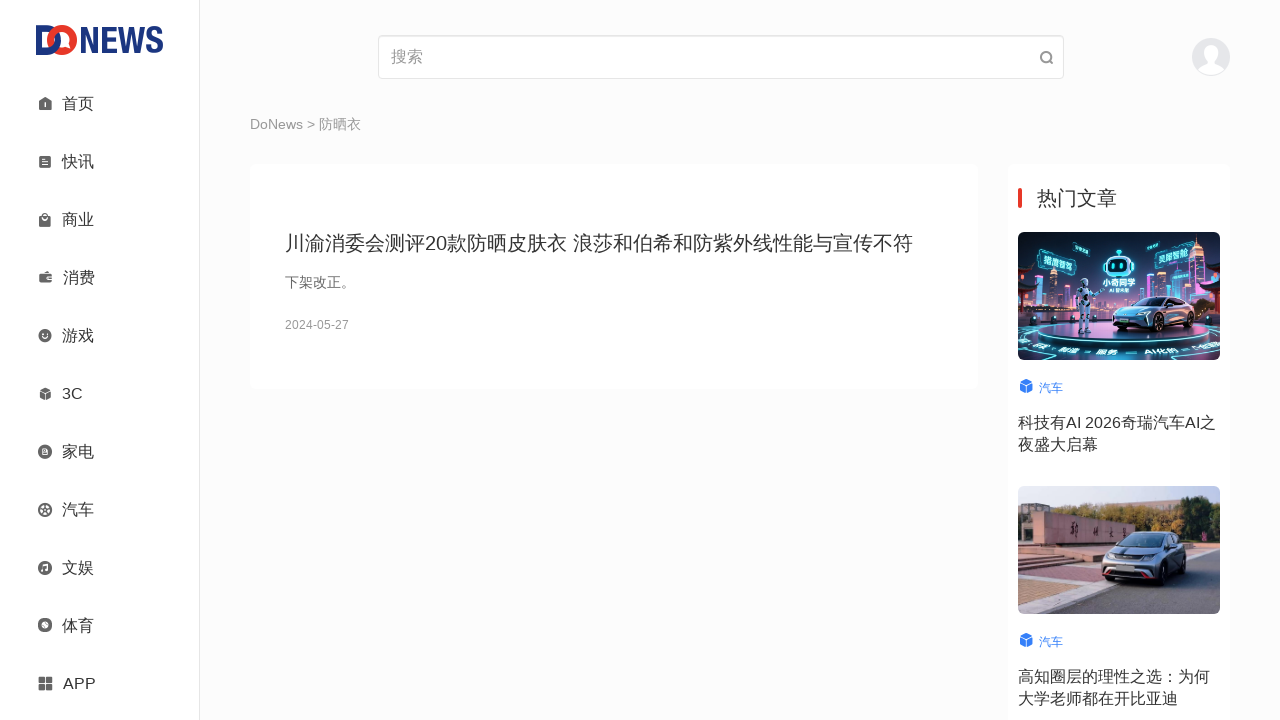

--- FILE ---
content_type: text/html;charset=UTF-8
request_url: https://www.donews.com/tag/21420.html
body_size: 8759
content:
<!DOCTYPE html>
<html lang="en">
<head>
<meta charset="UTF-8">
<title>防晒衣 - DoNews - 创新无边界</title>
<meta http-equiv="X-UA-Compatible" content="IE=edge">
<meta name="viewport" content="width=device-width, initial-scale=1">
<meta name="keywords" content="防晒衣" />
<meta name="description" content="防晒衣" />
<meta property="og:title" content="防晒衣 - DoNews - 创新无边界" />
<meta property="og:url" content="https://www.donews.com/tag/21420.html" />
<meta property="og:image" content="https://www.donews.com/static/image/logo-donews.jpg" />
<meta property="og:description" content="防晒衣" />
<link rel="manifest" href="https://www.donews.com/manifest.json" />
<link rel="icon" href="https://www.donews.com/static/v3/images/small-logo.png">
<script src="https://www.donews.com/static/js/jquery_2.1.1.min.js"></script>
<script src="https://www.donews.com/static/v3/bootstrap/js/bootstrap.min.js"></script>
<link rel="stylesheet" href="https://www.donews.com/static/v3/bootstrap/css/bootstrap.min.css">
<link rel="stylesheet" href="https://www.donews.com/static/v3/icon-font/icon.css">
<link rel="stylesheet" href="https://www.donews.com/static/v3/icon-font/iconfont.css">
<link rel="stylesheet" href="https://www.donews.com/static/v3/css/custom0801.css">
<link rel="stylesheet" href="https://www.donews.com/static/v3/css/responsive0721.css">
<script src="https://g1.tagtic.cn/g.js"></script>
<link rel="stylesheet" href="https://www.donews.com/static/v3/css/search-list.css">
</head>
<body>
<div class="container-fluid">
<div class="row">
<div class="col-lg-2 col-md-2 col-sm-2" style="border-right: 1px solid #e6e6e6;background: #FFFFFF;position: fixed;z-index:1001;">
<div class="side-bar">
<div class="logo-wrapper">
<a href="https://www.donews.com">
<img class="full-logo" src="https://img6.donews.com/static/v3/images/full-logo.png" alt="logo" />
</a>
<a href="https://www.donews.com">
<img class="small-logo" src="https://img6.donews.com/static/v3/images/small-logo.png" alt="logo" />
</a>
</div>
<div class="navigation">
<a class="item " href="https://www.donews.com">
<span class="left icon iconfont  iconshouye"></span>
<div class="right ">首页</div>
</a>
<a class="item " href="https://www.donews.com/newsflash/index">
<span class="left icon iconfont  iconzixun"></span>
<div class="right ">快讯</div>
</a>
<a class="item " href="https://www.donews.com/company/index">
<span class="left icon iconfont  iconshangye"></span>
<div class="right ">商业</div>
</a>
<a class="item " href="https://www.donews.com/consumer/index">
<span class="left icon iconfont ">
<img src="https://www.donews.com/static/v3/icon-font/consumer.svg" width="15">
</span>
<div class="right ">消费</div>
</a>
<a class="item " href="https://www.donews.com/ent/index">
<span class="left icon iconfont  iconkaixin"></span>
<div class="right ">游戏</div>
</a>
<a class="item " href="https://www.donews.com/digital/index">
<span class="left icon iconfont  iconchanpin"></span>
<div class="right ">3C</div>
</a>
<a class="item " href="https://www.donews.com/digitalhome/index">
<span class="left icon iconfont  iconbaocun"></span>
<div class="right ">家电</div>
</a>
<a class="item " href="https://www.donews.com/automobile/index">
<span class="left icon iconfont  iconlunziguanli"></span>
<div class="right ">汽车</div>
</a>
<a class="item " href="https://www.donews.com/recreation/index">
<span class="left icon iconfont  iconyinleyule"></span>
<div class="right ">文娱</div>
</a>
<a class="item " href="https://www.donews.com/sport/index">
<span class="left icon iconfont ">
<img src="https://www.donews.com/static/v3/icon-font/sport.svg" width="14">
</span>
<div class="right ">体育</div>
</a>
<a class="item " href="https://www.donews.com/idonews/index">
<span class="left icon iconfont  iconzhuanlan"></span>
<div class="right ">专栏</div>
</a>
<a class="item " href="https://www.donews.com/live/index">
<span class="left icon iconfont  iconzhibodianji"></span>
<div class="right ">直播</div>
</a>
<a class="item " href="https://www.donews.com/special/index">
<span class="left icon iconfont  iconzixun1"></span>
<div class="right ">专题</div>
</a>
</div>
<div class="navigation" style="overflow-y: visible;overflow-x: visible;">
<a class="item app-item">
<span class="left icon iconfont iconqiehuanyingyong"></span>
<div class="right">APP</div>
<div class="menu-app">
<img src="https://www.donews.com/static/v2/images/code.png">
</div>
</a>
</div>
</div>
</div>
<div class="col-lg-10 col-md-10 col-sm-10" style="height: 100vh;left: 200px; overflow-x: hidden; overflow-y: auto; position: relative" id="contentMain">
<div class="content-wrapper">
<div class="search-header">
<div>
<a href="https://www.donews.com">
<img class="logo" src="https://img6.donews.com/static/v3/images/full-logo.png" alt="logo" />
</a>
</div>
<div class="search-wrapper">
<form id="search_news_form" action="https://www.donews.com/search/search_word.html" style="width: 100%;margin-block-end: 0;">
<input name="keyword" placeholder="搜索" value="" type="text" class="form-control"/>
</form>
<span class="icon iconfont iconsousuo" id="seach-icon" style="position: absolute;right: 10px;"></span>
</div>
<div class="user-menu-wrapper">
<span class="abcde">
</span>
</div>
<button class="navbar-toggle" type="button" data-toggle="collapse" data-target=".js-navbar-collapse">
<span class="iconfont icon iconhanbao menu"></span>
</button>
</div>
<div class="collapse navbar-collapse js-navbar-collapse" style="position: absolute; background-color: #FFFFFF; z-index: 999">
<ul class="nav navbar-nav">
<div class="menu-list">
<div class="menu-list-top">
<img class="user" src="https://img6.donews.com/static/v3/images/user-avatar.png" alt="user" onclick="showLoginModal()" />
<div class="tabs">
</div>
</div>
<div class="menu-row">
<a class="item " href="https://www.donews.com">
<span class="left icon iconfont  iconshouye"></span>
<div class="right ">首页</div>
</a>
<a class="item " href="https://www.donews.com/newsflash/index">
<span class="left icon iconfont  iconzixun"></span>
<div class="right ">快讯</div>
</a>
<a class="item " href="https://www.donews.com/company/index">
<span class="left icon iconfont  iconshangye"></span>
<div class="right ">商业</div>
</a>
<a class="item " href="https://www.donews.com/consumer/index">
<span class="left icon iconfont ">
<img src="https://www.donews.com/static/v3/icon-font/consumer.svg" width="15">
</span>
<div class="right ">消费</div>
</a>
<a class="item " href="https://www.donews.com/ent/index">
<span class="left icon iconfont  iconkaixin"></span>
<div class="right ">游戏</div>
</a>
<a class="item " href="https://www.donews.com/digital/index">
<span class="left icon iconfont  iconchanpin"></span>
<div class="right ">3C</div>
</a>
<a class="item " href="https://www.donews.com/digitalhome/index">
<span class="left icon iconfont  iconbaocun"></span>
<div class="right ">家电</div>
</a>
<a class="item " href="https://www.donews.com/automobile/index">
<span class="left icon iconfont  iconlunziguanli"></span>
<div class="right ">汽车</div>
</a>
<a class="item " href="https://www.donews.com/recreation/index">
<span class="left icon iconfont  iconyinleyule"></span>
<div class="right ">文娱</div>
</a>
<a class="item " href="https://www.donews.com/sport/index">
<span class="left icon iconfont ">
<img src="https://www.donews.com/static/v3/icon-font/sport.svg" width="14">
</span>
<div class="right ">体育</div>
</a>
<a class="item " href="https://www.donews.com/idonews/index">
<span class="left icon iconfont  iconzhuanlan"></span>
<div class="right ">专栏</div>
</a>
<a class="item " href="https://www.donews.com/live/index">
<span class="left icon iconfont  iconzhibodianji"></span>
<div class="right ">直播</div>
</a>
<a class="item " href="https://www.donews.com/special/index">
<span class="left icon iconfont  iconzixun1"></span>
<div class="right ">专题</div>
</a>
<a class="item last-item" href="https://www.donews.com/app.html">
<span class="left icon iconfont iconqiehuanyingyong"></span>
<div class="right">APP</div>
</a>
</div>
</div>
</ul>
</div>
<script>$('#seach-icon').click(function(){var keyword =$("#search_news_form input[name='keyword']").val()
window.open('https://www.donews.com/search/search_word.html?keyword='+keyword);})
</script> <div class="list-wrapper">
<div class="crumbs"><a href="https://www.donews.com">DoNews</a> > 防晒衣</div>
<div class="row">
<div class="col-lg-9 col-md-9 col-sm-12 col-xs-12">
<div class="search-left-wrapper search-bg-white" id="loadPushWrapper">
<div class="search-title">
</div>
<div class="search-result-item">
<a href="https://www.donews.com/news/detail/1/4253832.html" target="_blank">
<div class="search-result-title">川渝消委会测评20款防晒皮肤衣 浪莎和伯希和防紫外线性能与宣传不符<span class="search-red-font"></span></div>
<div class="search-result-content">下架改正。<span class="search-red-font"></span></div>
<div>2024-05-27</div>
</a>
</div>
</div>
</div>
<div class="col-lg-3 col-md-3 hidden-sm hidden-xs">
<div class="search-right-wrapper search-bg-white">
<div class="search-popular-articles"><span></span>热门文章</div>
<div class="search-articles-item">
<a href="https://www.donews.com/news/detail/7/6380984.html" target="_blank">
<img src="https://img6.donews.com/img/2026/01/18/img_pic_1768700598_1970.png">
<div class="type">
<span class="icon iconfont iconchanpin"></span>
<span style="margin-left: 1px">汽车</span>
</div>
<div class="search-articles-content">科技有AI 2026奇瑞汽车AI之夜盛大启幕</div>
</a>
</div>
<div class="search-articles-item">
<a href="https://www.donews.com/news/detail/7/6378587.html" target="_blank">
<img src="https://img6.donews.com/img/2026/01/16/img_pic_1768530724.png">
<div class="type">
<span class="icon iconfont iconchanpin"></span>
<span style="margin-left: 1px">汽车</span>
</div>
<div class="search-articles-content">高知圈层的理性之选：为何大学老师都在开比亚迪</div>
</a>
</div>
<div class="search-articles-item">
<a href="https://www.donews.com/news/detail/5/6376698.html" target="_blank">
<img src="https://img6.donews.com/img/2026/01/15/img_pic_1768454928.jpg">
<div class="type">
<span class="icon iconfont iconchanpin"></span>
<span style="margin-left: 1px">3C</span>
</div>
<div class="search-articles-content">华为Mate70系列新年礼遇心享，直降1800+鸿蒙6满配，全能旗舰闭眼入</div>
</a>
</div>
<div class="search-articles-item">
<a href="https://www.donews.com/news/detail/5/6370830.html" target="_blank">
<img src="https://img6.donews.com/img/2026/01/13/img_pic_431768305869.png">
<div class="type">
<span class="icon iconfont iconchanpin"></span>
<span style="margin-left: 1px">3C</span>
</div>
<div class="search-articles-content">自由无畏、横冲直撞，Marshall Emberton III 2026 马年新春限定款音箱开箱</div>
</a>
</div>
<div class="search-articles-item">
<a href="https://www.donews.com/news/detail/7/6368275.html" target="_blank">
<img src="https://img6.donews.com/img/2026/01/12/img_pic_1768209236.png">
<div class="type">
<span class="icon iconfont iconchanpin"></span>
<span style="margin-left: 1px">汽车</span>
</div>
<div class="search-articles-content">2026款宋Pro DM-i 220km长续航版上市 限时11.98万元起</div>
</a>
</div>
<div class="search-articles-item">
<a href="https://www.donews.com/news/detail/7/6367504.html" target="_blank">
<img src="https://img6.donews.com/img/2026/01/12/img_pic_281768187815.jpeg">
<div class="type">
<span class="icon iconfont iconchanpin"></span>
<span style="margin-left: 1px">汽车</span>
</div>
<div class="search-articles-content">上汽通用五菱×华为合作的大成之作——华境S落地国家领航级智能工厂</div>
</a>
</div>
</div>
</div>
</div>
</div>
</div>
<script type='text/javascript' src="https://www.donews.com/static/v3/js/loadMore.js"></script>
<div class="bottom-wrapper">
<div class="content-wrapper">
<div class="row bottom-top-row">
<div class="col-lg-8 col-md-7 col-sm-6 col-xs-8">
<div class="bottom-big-font bottom-font-margin">
<span><a href="https://www.donews.com/commom/aboutus">关于我们</a></span>|
<span><a href="https://www.donews.com/commom/agree">电子协议</a></span>|
<span><a href="https://www.donews.com/commom/contact">合作联系</a></span>|
<span class="beianhaonew"><a href="https://beian.miit.gov.cn" target="_black">蜀ICP备2024059877号-1</a></span>
</div>
</div>
<div class="col-lg-4 col-md-5 col-sm-6 col-xs-4" style="width: auto;float: none;">
<div class="bottom-right-icon text-right hidden-xs">
<a href="#" class="searchBtn" onclick="showSearchModal()"><img src="https://www.donews.com/static/v3/images/search.png"></a>
<a href="https://weibo.com/donewsoffice?is_hot=1" target="_blank"><img src="https://www.donews.com/static/v3/images/weibo.png"></a>
<a href="#" class="bottom-right-weixin-hover-img">
<span></span>
<img src="https://www.donews.com/static/v3/images/weixin.png">
</a>
<a href="https://rss.donews.com" target="_blank"><img src="https://www.donews.com/static/v3/images/rss.png"></a>
</div>
<div class="website-info" id="websiteInfo">
<span>网站信息</span>
<img class="rotate-img" src="https://www.donews.com/static/v3/images/icon-img/arrow-down.png">
</div>
</div>
</div>
</div>
<div class="bottom-line"></div>
<div class="bottom-bot-row bottom-bot-none" id="bottomBot">
<div class="content-wrapper">
<div class="row">
<div class="col-lg-8 col-md-8 col-sm-12 col-xs-12">
<div class="bottom-font-small hidden-xs">
Copyright © DoNews 2000-2026 All Rights Reserved<br>
<a href="http://beian.miit.gov.cn" target="_blank" style="color: #666666">蜀ICP备2024059877号-1</a>
<br>
联系地址：北京市海淀区宝盛东路兴华绿色产业楼3层307室（东升地区）<br>
邮箱：jubao@infinities.com.cn<br>
网上有害信息举报专区: www.12377.cn
</div>
<div class="bottom-font-small visible-xs-block">
Copyright © DoNews 2000-2026 All Rights Reserved<br>
<a href="https://beian.miit.gov.cn" target="_blank" style="color: #666666">蜀ICP备2024059877号-1</a><br>
</div>
<div class="bottom-font-small bottom-bei">
<a target="_blank" href="http://www.beian.gov.cn/portal/registerSystemInfo?recordcode=11010802023059">
<img src="https://www.donews.com/static/v2/images/beianbgs.png" alt="">
<span style="color:#666666;">京公网安备11010802023059号</span>
</a>
</div>
</div>
<div class="col-lg-4 col-md-4 hidden-sm hidden-xs">
</div>
</div>
</div>
</div>
</div>
</div>
</div>
</div>
<div class="modal-bg" id="loginModal" style="display: none">
<div class="modal-container">
<img src="https://www.donews.com/static/v3/images/modal-cancel.png" onclick="closes()" class="modal-cancel">
<div class="modal-logo">
<img src="https://img6.donews.com/static/v3/images/full-logo.png">
</div>
<div class="modal-input-container">
<input type="tel" name="tel" maxlength="11" placeholder="请输入11位手机号码" class="modal-input">
</div>
<input type="hidden" id="rid" value="" name="rid">
<div class="modal-input-container" id="codeInput">
<input type="text" name="verificationCode" placeholder="请输入验证码" class="modal-input">
<span class="modal-get-code" id="TencentCaptcha" data-appid="2017888813" data-cbfn="callbackName" data-biz-state="data-biz-state">获取验证码</span>
<span class="hidden" id="sendSmsBtn">获取验证码</span>
</div>
<div class="modal-input-container" id="pwdInput" style="display: none">
<input type="password" name="password" placeholder="请输入密码" class="modal-input">
</div>
<div class="personal-btn modal-btn" onclick="closeLoginModal()">登录</div>
<div class="change-login-type modal-red-font" id="pwdLogin">
<span onclick="pwdLoginBtn()">密码登录 ></span>
</div>
<div class="change-login-type modal-red-font" id="codeLogin" style="display: none">
<span onclick="codeLoginBtn()">验证码登录 ></span>
</div>
<div class="modal-read-tip">
登录即代表您已阅读同意<a href="https://www.donews.com/commom/aboutus"><span class="modal-red-font">用户协议</span></a>和<a href="https://www.donews.com/commom/aboutus"><span class="modal-red-font">隐私协议</span></a>
</div>
</div>
</div>
<?//= _STATIC ?>
<script type='text/javascript' src="https://www.donews.com/static/v2/js/loadMore.js"></script>
<script src="https://www.donews.com/static/v2/js/jquery.cookie.min.js"></script>
<script src="https://turing.captcha.qcloud.com/TCaptcha.js"></script>
<script>window.callbackName =function (res) {if (res.ret ===0) {const tel =$("input[name='tel']").val();if (!tel){alert('请输入手机号')
return
}
$("#rid").val(res.ticket);$.ajax({type:"post",url:"https://www.donews.com/login/fverify",data:{msg:res},success:function (data){if(data ==1){getCode();}
}
})
}
}
function getCode () {$("#TencentCaptcha").addClass('hidden')
 const tel =$("input[name='tel']").val();var rid =$("input[name='rid']").val();if (!tel){alert('请输入手机号')
return false
}
if (rid ==""){alert('请进行图形验证')
return false
}
var ev =$("#sendSmsBtn");$(ev).removeClass('hidden')
let seconds =60
$(ev).text(seconds + 's').css('color','#999999')
const interval =setInterval(function() {if (seconds ===0) {$("#TencentCaptcha").removeClass('hidden')
 $(ev).addClass('hidden')
clearInterval(interval)
} else {seconds--
$(ev).text(seconds + 's').css('color','#999999')
}
},1000)
var ti =Math.random();$.ajax({type:"POST",url:"/login/getcode",data:{tel:tel,time:ti,rid:rid},datatype:"json",success:function(data){if (data ==='success'){alert('发送成功')
}else if(data =='count_error'){alert('您当前验证码接收条数超过限制，请于明日再次尝试。')
}else if(data =='code_error'){alert('您的图形验证失败，请于重新点击按钮验证。')
}else{alert('出现错误，请检查填写内容')
}
},error:function(){}
});}
</script>
<script>$(function() {$("#websiteInfo").on("click",function() {if ($(this).children("img").attr("class")) {$(this).children("img").removeClass("rotate-img")
$('#bottomBot').removeClass("bottom-bot-none")
$('#contentMain')[0].style.paddingBottom ='276px'
} else {$(this).children("img").addClass("rotate-img")
$('#bottomBot').addClass("bottom-bot-none")
$('#contentMain')[0].style.paddingBottom ='60px'
}
})
})
</script>
<script>var offset =0
var isDown =false
$(document).ready(function(){var sHeight =$('#contentMain')[0].scrollHeight
var wHeight =$(this).height();if (sHeight ===wHeight) {$('.bottom-wrapper').css('display','block')
}
var debouncedLoadMore =debounce(loadMoreBtn,300)
let scrollTime
let isDownTime =null
$('#contentMain').scroll(function() {var scrollTop =$(this).scrollTop();var scrollHeight =$(this)[0].scrollHeight
var windowHeight =$(this).height();if (scrollTop >offset) {isDown =true
} else {if (isDownTime) {clearInterval(isDownTime)
}
isDownTime =setTimeout(() =>{isDown =false
},300)
}
offset =scrollTop
if (scrollTop + windowHeight >scrollHeight - 61) {debouncedLoadMore()
return
}
if (scrollTime) {clearInterval(scrollTime)
}
scrollTime =setTimeout(() =>{if (!$("#websiteInfo").children("img").attr('class') &&$('.bottom-wrapper').attr('style') ==='display: block;') {$('#contentMain')[0].style.paddingBottom ='276px'
} else {$('#contentMain')[0].style.paddingBottom ='60px'
}
},300)
if ((scrollTop >(scrollHeight - windowHeight) / 2) &&isDown) {$('.bottom-wrapper').css('display','block')
} else {$('.bottom-wrapper').css('display','none')
}
});})
function debounce(func,wait) {var timer
return function () {var that =this
var args =arguments
timer &&clearTimeout(timer)
timer =setTimeout(function () {func.apply(that,args)
},wait)
}
}
</script>
<script>$(function() {$(".tab-item").on("click",function() {$(".tab-item").siblings().removeClass("active-item");$(this).addClass("active-item");$(".article-content-wrapper .article-content").eq($(this).index()).show().siblings().hide();})
})
</script>
<script>var a =$.cookie('user');var b =$.cookie('user_pic');var c ='&time='+Math.random();var d =Math.random();var loginType =0;if (b){console.log(b);$('.abcde').append('<img class="user" src="'+b+'" style="border-radius: 50%;" alt="user" />');$('.user-menu-wrapper').append('<div class="user-menu-list"><div class="user-menu"><div><a href="http://mp.donews.com">我的投稿</a></div>\n'+
'                                <div><a href="http://mp.donews.com/index.php/User/info.html">个人资料</a></div>\n'+
'                                <div><span onclick="delLogin()">注销</span></div></div></div>');}else {$('.abcde').append('<img class="user" src="https://img6.donews.com/static/v3/images/user-avatar.png"  alt="user"  onclick="showLoginModal()" />');}
function showLoginModal () {document.getElementById('loginModal').style.display ='block'
}
function closes() {document.getElementById('loginModal').style.display ='none'
}
function closeLoginModal () {var tel =$("input[name='tel']").val();var code =$("input[name='verificationCode']").val();var pass =$("input[name='password']").val();var rand =parseInt(Math.random()*10000 + 100);if ((loginType==0 &&code=='') ||(loginType==1 &&pass=='')){alert('请填写完整');return false;}
$.ajax({type:"POST",url:"/login/login",data:{tel:tel,pass:pass,code:code,keynum:rand},success:function(data){console.log(data);if (JSON.parse(data).code ===0){$.cookie('user',JSON.parse(data).data.user ,{expires:86400,path:'/',domain:'donews.com' });$.cookie('user_pic',JSON.parse(data).data.user_pic,{expires:86400,path:'/',domain:'donews.com' });alert('登录成功')
window.location.href="https://www.donews.com";}else {alert(JSON.parse(data).msg);}
},error:function(){}
});}
function delLogin() {$.removeCookie('user',{path:'/',domain:'donews.com' });$.removeCookie('user_pic',{path:'/',domain:'donews.com' });$.ajax({type:"GET",url:"/login/logout",data:{id:a,time:Math.random()},success:function(data){if (JSON.parse(data).code ===0){window.location.href="https://www.donews.com";}
},error:function(){}
});}
function pwdLoginBtn () {loginType =1;var code =$("input[name='verificationCode']").val("");document.getElementById('codeLogin').style.display ='block'
document.getElementById('pwdInput').style.display ='block'
document.getElementById('pwdLogin').style.display ='none'
document.getElementById('codeInput').style.display ='none'
}
function codeLoginBtn () {loginType =0;var pass =$("input[name='password']").val("");document.getElementById('codeLogin').style.display ='none'
document.getElementById('pwdInput').style.display ='none'
document.getElementById('pwdLogin').style.display ='block'
document.getElementById('codeInput').style.display ='block'
}
 function showSearchModal () {$.get("/news/searchContent",function(data) {$(".hot-search-item").html('');for(var i=0;i<data.tag_list.length;i++){var result=data.tag_list[i];var tagdiv ='<a href="https://www.donews.com/tag/'+result.id+'.html" target="__blank">'+
' '+result.word+'\n'+
'</a>';$(".hot-search-item").append(tagdiv);}
$("#remen-item").html('');for(var i=0;i<data.remen_list.length;i++){var remenresult=data.remen_list[i];var remendiv ='<div class="item"><a href="'+remenresult.url+'" target="__blank">'+
' '+remenresult.title+'\n'+
'</a></div>';$("#remen-item").append(remendiv);}
$("#new-item").html('');for(var i=0;i<data.new_list.length;i++){var newresult=data.new_list[i];var newdiv ='<div class="item"><a href="'+newresult.url+'" target="__blank">'+
' '+newresult.title+'\n'+
'</a></div>';$("#new-item").append(newdiv);}
$("#recommend-item").html('');for(var i=0;i<data.recommend_list.length;i++){var recommendresult=data.recommend_list[i];var recommenddiv ='<div class="item"><a href="'+recommendresult.url+'" target="__blank">'+
' '+recommendresult.title+'\n'+
'</a></div>';$("#recommend-item").append(recommenddiv);}
},"json")
document.getElementById('searchModel').style.display ='block'
}
function closeSearchModal () {document.getElementById('searchModel').style.display ='none'
}
</script>
<script></script>
<div class="search-wrapper-container" id="searchModel" style="display: none;">
<div class="search-content">
<div class="search-wrapper-top">
<a href="#" class="search-icon" id="seach-icons"><span class="icon iconfont iconsousuo"></span></a>
<form id="seach-icons-keyword" action="https://www.donews.com/search/search_word.html" style="width: 100%;margin-block-end: 0;">
<input type="text" placeholder="请输入关键词" class="form-control" name="keyword">
</form>
<a href="#" class="search-close" onclick="closeSearchModal()"><img src="https://www.donews.com/static/v3/images/close.png" alt=""></a>
</div>
<div class="hot-search">
<div class="title">#热门搜索</div>
<div class="hot-search-item">
</div>
</div>
<div class="search-bottom">
<div class="hotNews search-bottom-item">
<div class="item-title">热门文章</div>
<div class="newsItem" id="remen-item">
</div>
</div>
<div class="updateNews search-bottom-item">
<div class="item-title">最新文章</div>
<div class="newsItem" id="new-item">
</div>
</div>
<div class="recommandNews search-bottom-item">
<div class="item-title">推荐文章</div>
<div class="newsItem" id="recommend-item">
</div>
</div>
</div>
</div>
<script>$('#seach-icons').click(function(){var keyword =$("#seach-icons-keyword input[name='keyword']").val()
window.open('https://www.donews.com/search/search_word.html?keyword='+keyword);})
</script>
</div>
</body>
</html>
</div>
</div>
</div>
<script>$(function() {$(".nav-tab-li").on("click",function() {$(".nav-tab-li").siblings().children(".bg_icon").removeClass("active");$(this).children(".bg_icon").addClass("active");$(".tab-cons .content-list").eq($(this).index()).show().siblings().hide();})
})
function loadMoreBtn() {var a =2;var page =$('#loadPushWrapper').attr('live') ||a;$.get('https://www.donews.com/search/more_search_news?keyword=防晒衣&page='+page,function(data) {for(var i=0;i<data.matches.length;i++){var result=data.matches[i];var odiv ='<div class="search-result-item" id="loadItem">\n' +
'                <a href=" '+result.attrs.url +' " target="_blank">\n'+
'                    <div class="search-result-title"> '+ result.attrs.title +' </div>\n' +
'                    <div class="search-result-content"> '+ result.attrs.description +' </div>\n' +
'                    <div> '+ result.attrs.pubtime +'</div>\n' +
'                </a>\n' +
'            </div>';$("#loadPushWrapper").append(odiv);}
 $("#loadPushWrapper").attr('live',parseInt(page)+1);},"json"
);}
</script>
</body>
</html>


--- FILE ---
content_type: text/css
request_url: https://www.donews.com/static/v3/css/search-list.css
body_size: 1268
content:
a,
a:hover {
  text-decoration: none;
}
.modal-bg {
  position: fixed;
  top: 0;
  left: 0;
  z-index: 999;
  width: 100%;
  height: 100%;
  background: rgba(0, 0, 0, 0.5);
}
.modal-bg .modal-container {
  width: 400px;
  background: #FFFFFF;
  box-shadow: 0 2px 18px 0 rgba(0, 0, 0, 0.1);
  border-radius: 8px;
  border: 1px solid #F4F4F4;
  position: absolute;
  top: 50%;
  left: 50%;
  transform: translate(-50%, -50%);
}
.modal-bg .modal-container .modal-cancel {
  position: absolute;
  top: 10px;
  right: 10px;
  width: 13px;
  cursor: pointer;
}
.modal-bg .modal-container .modal-logo {
  width: 111px;
  height: 26px;
  margin: 45px auto 50px;
}
.modal-bg .modal-container .modal-logo img {
  width: 100%;
}
.modal-bg .modal-container .modal-input-container {
  width: 315px;
  margin: 0 auto 20px;
  border-bottom: 1px solid #D8D8D8;
  display: flex;
  justify-content: space-between;
  align-items: center;
  position: relative;
}
.modal-bg .modal-container .modal-input-container .modal-input {
  border: none;
  color: #000000;
  width: 70%;
  height: 40px;
  outline: none;
}
.modal-bg .modal-container .modal-input-container input[type='tel'],
.modal-bg .modal-container .modal-input-container input[type='password'] {
  width: 100%;
}
.modal-bg .modal-container .modal-input-container .modal-get-code {
  color: #E73828;
  cursor: pointer;
  white-space: nowrap;
}
.modal-bg .modal-container .modal-input-container .modal-pwd-tip {
  position: absolute;
  bottom: -22px;
  left: 0;
  font-size: 12px;
  color: #E73828;
  line-height: 12px;
}
.modal-bg .modal-container .modal-red-font {
  color: #E73828;
}
.modal-bg .modal-container .modal-btn {
  margin: 50px auto 0;
  width: 216px;
  height: 42px;
  background: #E73828;
  border-radius: 6px;
  text-align: center;
  line-height: 42px;
  font-size: 18px;
  font-weight: 500;
  color: #FFFFFF;
  cursor: pointer;
}
@media (max-width: 1199px) {
  .alert {
    left: 100px !important;
    width: calc(100% - 100px) !important;
  }
}
@media (max-width: 979px) {
  .alert {
    left: 60px !important;
    width: calc(100% - 60px) !important;
  }
}
/* add for bug 193 */
@media (min-width: 980px) {
  .search-popular-articles-cover {
    display: block !important;
  }
}
@media (max-width: 767px) {
  .modal-bg .modal-container {
    max-width: 90%;
  }
  .modal-bg .modal-container .modal-input-container {
    max-width: 80%;
  }
  .alert {
    left: 0 !important;
    width: 100% !important;
  }
}
.form-control {
  border: 1px solid #e6e6e6 !important;
  color: #333333 !important;
  font-size: 16px !important;
}
.alert {
  position: fixed;
  top: 0;
  left: 200px;
  z-index: 9999;
  width: calc(100% - 200px);
  height: 100%;
  display: flex;
  align-items: center;
  justify-content: center;
}
.alert .content {
  display: flex;
  align-items: center;
  justify-content: center;
  background-color: rgba(0, 0, 0, 0.8);
  border-radius: 6px;
  margin-top: -150px;
}
.alert .content span {
  line-height: 45px;
  padding: 0 60px;
  color: #FFFFFF;
  font-size: 20px;
  text-align: center;
}
.search-bg-white {
  background: #FFFFFF;
}
.search-red-font {
  color: #E73828;
}
.list-wrapper {
  margin: 0;
}
.content-wrapper .search-left-wrapper {
  padding: 30px 35px 10px;
  border-radius: 6px;
}
.content-wrapper .search-left-wrapper .search-title {
  font-size: 16px;
  color: #666666;
}
.content-wrapper .search-left-wrapper .search-result-item {
  font-size: 12px;
  border-bottom: 1px solid #f4f4f4;
  padding: 35px 0 40px;
  color: #999999;
  margin-bottom: 5px;
}
.content-wrapper .search-left-wrapper .search-result-item a {
  text-decoration: none;
  color: #999999;
}
.content-wrapper .search-left-wrapper .search-result-item:last-child {
  border-bottom: none;
}
.content-wrapper .search-left-wrapper .search-result-item .search-result-title {
  font-size: 20px;
  font-weight: 500;
  color: #333333;
  text-overflow: ellipsis;
  display: -webkit-box;
  -webkit-box-orient: vertical;
  overflow: hidden;
  -webkit-line-clamp: 1;
}
.content-wrapper .search-left-wrapper .search-result-item .search-result-content {
  font-size: 14px;
  color: #666666;
  margin: 15px 0 25px;
  text-overflow: ellipsis;
  display: -webkit-box;
  -webkit-box-orient: vertical;
  overflow: hidden;
  -webkit-line-clamp: 2;
  max-height: 37px;
}
.content-wrapper .search-right-wrapper {
  padding: 20px 10px 0 10px;
  border-radius: 6px;
}
.content-wrapper .search-right-wrapper .search-popular-articles {
  display: flex;
  align-items: center;
  font-size: 20px;
  font-weight: 500;
  margin-bottom: 20px;
}
.content-wrapper .search-right-wrapper .search-popular-articles span {
  display: inline-block;
  width: 4px;
  height: 20px;
  background: #E73828;
  border-radius: 2px;
  margin-right: 15px;
}
.content-wrapper .search-right-wrapper .search-articles-item {
  padding-bottom: 30px;
}
.content-wrapper .search-right-wrapper .search-articles-item a {
  text-decoration: none;
}
.content-wrapper .search-right-wrapper .search-articles-item img {
  width: 100%;
  transition: transform 0.2s;
  border-radius: 6px;
  height: 128px;
  object-fit: cover;
}
.content-wrapper .search-right-wrapper .search-articles-item img:hover {
  transform: scale(1.05);
  transition-duration: 0.2s;
}
.content-wrapper .search-right-wrapper .search-articles-item .type {
  font-size: 12px;
  color: #3580F9;
  margin: 15px 0;
}
.content-wrapper .search-right-wrapper .search-articles-item .search-articles-content {
  font-size: 16px;
  color: #333333;
  text-overflow: ellipsis;
  display: -webkit-box;
  -webkit-box-orient: vertical;
  overflow: hidden;
  -webkit-line-clamp: 2;
}
@media (max-width: 767px) {
  .content-wrapper .search-header {
    margin: 0 -15px !important;
  }
  .content-wrapper .search-left-wrapper {
    padding: 20px 15px;
  }
  .content-wrapper .search-left-wrapper .search-title {
    font-size: 12px;
  }
  .content-wrapper .search-left-wrapper .search-result-item {
    padding: 20px 0;
  }
  .content-wrapper .search-left-wrapper .search-result-item .search-result-title {
    font-size: 14px;
  }
  .content-wrapper .search-left-wrapper .search-result-item .search-result-content {
    font-size: 12px;
    margin: 10px 0 20px;
  }
}
@media all and (-ms-high-contrast: none), (-ms-high-contrast: active) {
  .content-wrapper .search-right-wrapper .search-articles-item .search-articles-content {
    height: 45px;
  }
}
/*# sourceMappingURL=search-list.css.map */